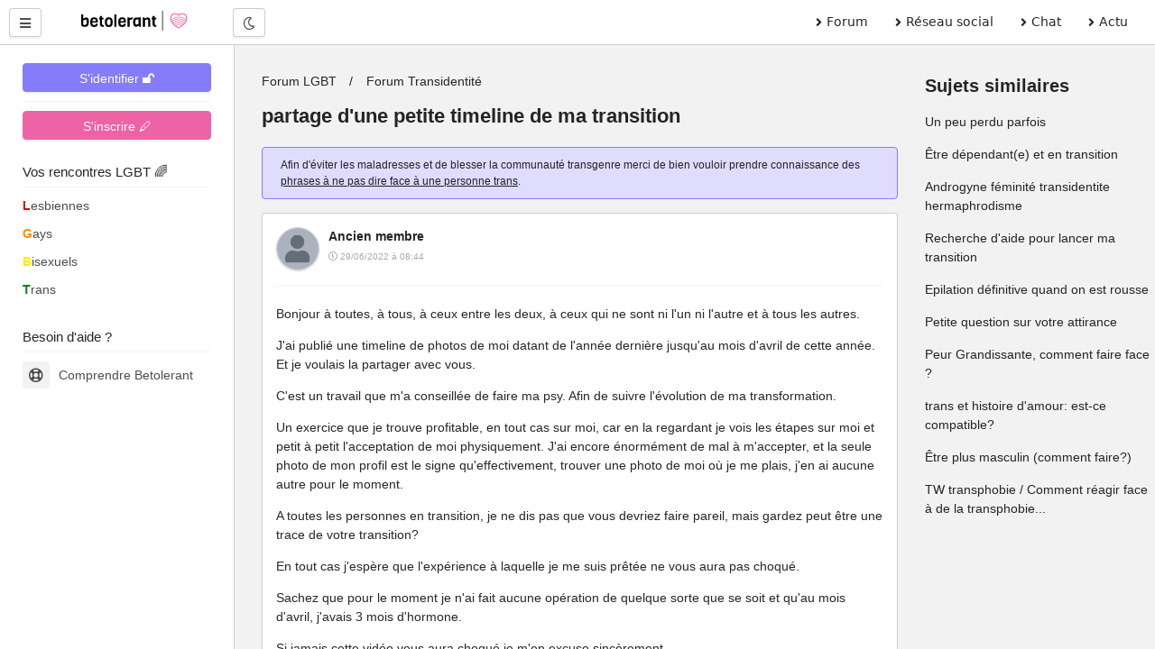

--- FILE ---
content_type: text/html; charset=UTF-8
request_url: https://betolerant.fr/forum/21937/partage-d-une-petite-timeline-de-ma-transition
body_size: 20206
content:
<!DOCTYPE html> <html lang="fr"> <head><meta http-equiv="Content-Type" content="text/html; charset=utf-8"> <meta charset="utf-8" /> <link rel="preconnect" href="https://cdn.jsdelivr.net" /> <link rel="preconnect" href="https://betolerant.s3.fr-par.scw.cloud" /> <link rel="preconnect" href="https://adotolerant.fr" /> <script>
var _paq = window._paq = window._paq || [];
_paq.push(['trackPageView']);
_paq.push(['enableLinkTracking']);
(function() {
    var u="//adotolerant.fr/stats/";
    _paq.push(['setTrackerUrl', u+'matomo.php']);
    _paq.push(['setSiteId', '6']);
    var d=document, g=d.createElement('script'), s=d.getElementsByTagName('script')[0];
    g.async=true; g.src=u+'matomo.js'; s.parentNode.insertBefore(g,s);
})();
</script> <link rel="preload" href="https://cdn.jsdelivr.net/npm/halfmoon@1.1.1/css/halfmoon-variables.min.css" as="style"> <!--<script type="text/javascript" src="https://cache.consentframework.com/js/pa/24524/c/CoZ5t/stub" charset="utf-8"></script> <script type="text/javascript" src="https://choices.consentframework.com/js/pa/24524/c/CoZ5t/cmp" charset="utf-8" async></script>--> <meta http-equiv="X-UA-Compatible" content="IE=edge,chrome=1" /> <meta content="width=device-width, initial-scale=1.0" name="viewport" /> <meta name="mobile-web-app-capable" content="yes"> <title>partage d'une petite timeline de ma transition</title> <link rel="canonical" href="https://betolerant.fr/forum/21937/partage-d-une-petite-timeline-de-ma-transition" /> <meta name="robots" content="index,follow" /><meta name="description" content="Bonjour à toutes, à tous, à ceux entre les deux, à ceux qui ne sont ni l'un ni l'autre et à tous les autres. J'ai publié une timeline de photos de moi datant de l'année dernière jusqu'au mois d'avril…" /><link href="https://cdn.jsdelivr.net/npm/halfmoon@1.1.1/css/halfmoon-variables.min.css" rel="stylesheet" defer /> <meta name="theme-color" content="#7C7FF7"/> <meta name="apple-mobile-web-app-capable" content="yes"/> <meta name="apple-mobile-web-app-status-bar-style" content="#7C7FF7"/> <style> :root { --lm-base-body-bg-color:#F2F2F2; --primary-color: var(--indigo-color-light); --primary-color-light: var(--indigo-color); --primary-color-very-light: var(--indigo-color-very-light); --primary-color-dark: var(--indigo-color-dark); --primary-color-very-dark: var(--indigo-color-very-dark); --primary-box-shadow-color: var(--indigo-box-shadow-color); --primary-box-shadow-color-darker: var(--indigo-box-shadow-color-darker); --text-color-on-primary-color-bg: var(--text-color-on-indigo-color-bg); --secondary-color: var(--pink-color); --secondary-color-light: var(--pink-color-light); --secondary-color-very-light: var(--pink-color-very-light); --secondary-color-dark: var(--pink-color-dark); --secondary-color-very-dark: var(--pink-color-very-dark); --secondary-box-shadow-color: var(--pink-box-shadow-color); --secondary-box-shadow-color-darker: var(--pink-box-shadow-color-darker); --text-color-on-secondary-color-bg: var(--text-color-on-pink-color-bg); } .font-size-10 { font-size:1rem; } .font-size-9 { font-size:0.9rem; } .membreCarte { position:relative; border-radius:8px; cursor:pointer; } .membreCarte .online { width:18px; height:18px; background:var(--green-color); border-radius:50%; border:1px solid var(--green-color); position:absolute; top:8px; left:8px; } .membreCarte .membreCarteBadge { position:absolute; top:8px; right:8px; } .membreCarte .img-responsive { border-radius:8px 8px 0px 0px; } .membreCarteDistance { margin-top:-4px; margin-bottom:4px; padding-left:4px; } .membreCarteInfo { min-height:50px; padding-left:4px; } .text-semi-bold { font-weight:500; } .emoji,.emojione{ background-repeat:no-repeat;display:inline-block;font-size:inherit;height:2.8ex;line-height:normal;margin:-.2ex .15em .2ex;min-height:17px;min-width:17px;vertical-align:middle;width:2.9ex } .menuBureau a { font-family: system-ui; } .pointer-ok { cursor:pointer; } .actions .options:hover { color:var(--secondary-color); } .text-gris { color:#a9a9a9; } .file-names { font-size:14px; font-style:italic; color:#a9a9a9; } .notificationMenu { position:absolute; top:8%; padding-top:2px; padding-bottom:2px; padding-left:4px; padding-right:4px; font-size:11px; color:white; background:black; } .dark-mode .notificationMenu.badge { color:black; background:white; } .comContenu blockquote { padding-top:12px; padding-bottom:12px; border:1px solid #dadfe1; border-left:12px solid #dadfe1; margin-left:0; padding-left:15px; margin-right:0; border-radius:0px; font-style:italic; } .comContenu blockquote p { margin-top:0; margin-bottom:0; } .comContenu blockquote a { color:#a9a9a9; } li p { display:inline; } .sd-cmp-1VJEb .sd-cmp-2nUXb { visibility: hidden; } </style> <meta property="og:image" content="https://betolerant.fr/assets/images/forums/forum-transidentite.jpg" /> <meta property="og:title" content="partage d'une petite timeline de ma transition" /> <meta property="og:description" content="Bonjour à toutes, à tous, à ceux entre les deux, à ceux qui ne sont ni l'un ni l'autre et à tous les autres. J'ai publié une timeline de photos de moi datant de l'année dernière jusqu'au mois d'avril…" /> <meta property="og:locale" content="fr_FR" /> <meta property="og:url" content="https://betolerant.fr/forum/21937/partage-d-une-petite-timeline-de-ma-transition" /> <link rel="alternate" type="application/rss+xml" title="Média LGBT" href="https://betolerant.fr/rss/actualite"> <meta property="og:type" content="article" /> <meta property="og:site_name" content="betolerant"> <meta property="og:url" content="https://betolerant.fr/forum/21937/partage-d-une-petite-timeline-de-ma-transition" /> <meta property="og:title" content="partage d'une petite timeline de ma transition" /> <meta property="og:description" content="Bonjour à toutes, à tous, à ceux entre les deux, à ceux qui ne sont ni l'un ni l'autre et à tous les autres. J'ai publié une timeline de photos de moi datant de l'année dernière jusqu'au mois d'avril…" /> <meta property="og:locale" content="fr_FR" /> <meta name="apple-mobile-web-app-title" content="betolerant"> <link rel="manifest" href="https://betolerant.fr/manifest.json"> <link rel="shortcut icon" href="https://betolerant.fr/assets/images/betolerant/favicon/favicon.ico?545554"> <link rel="apple-touch-icon" href="https://betolerant.fr/assets/images/betolerant/favicon/android-icon-192x192.png?456456"> <script async>!function(a,b){var c=b(a,a.document);a.lazySizes=c,"object"==typeof module&&module.exports&&(module.exports=c)}(window,function(a,b){"use strict";if(b.getElementsByClassName){var c,d,e=b.documentElement,f=a.Date,g=a.HTMLPictureElement,h="addEventListener",i="getAttribute",j=a[h],k=a.setTimeout,l=a.requestAnimationFrame||k,m=a.requestIdleCallback,n=/^picture$/i,o=["load","error","lazyincluded","_lazyloaded"],p={},q=Array.prototype.forEach,r=function(a,b){return p[b]||(p[b]=new RegExp("(\\s|^)"+b+"(\\s|$)")),p[b].test(a[i]("class")||"")&&p[b]},s=function(a,b){r(a,b)||a.setAttribute("class",(a[i]("class")||"").trim()+" "+b)},t=function(a,b){var c;(c=r(a,b))&&a.setAttribute("class",(a[i]("class")||"").replace(c," "))},u=function(a,b,c){var d=c?h:"removeEventListener";c&&u(a,b),o.forEach(function(c){a[d](c,b)})},v=function(a,d,e,f,g){var h=b.createEvent("CustomEvent");return e||(e={}),e.instance=c,h.initCustomEvent(d,!f,!g,e),a.dispatchEvent(h),h},w=function(b,c){var e;!g&&(e=a.picturefill||d.pf)?(c&&c.src&&!b[i]("srcset")&&b.setAttribute("srcset",c.src),e({reevaluate:!0,elements:[b]})):c&&c.src&&(b.src=c.src)},x=function(a,b){return(getComputedStyle(a,null)||{})[b]},y=function(a,b,c){for(c=c||a.offsetWidth;c<d.minSize&&b&&!a._lazysizesWidth;)c=b.offsetWidth,b=b.parentNode;return c},z=function(){var a,c,d=[],e=[],f=d,g=function(){var b=f;for(f=d.length?e:d,a=!0,c=!1;b.length;)b.shift()();a=!1},h=function(d,e){a&&!e?d.apply(this,arguments):(f.push(d),c||(c=!0,(b.hidden?k:l)(g)))};return h._lsFlush=g,h}(),A=function(a,b){return b?function(){z(a)}:function(){var b=this,c=arguments;z(function(){a.apply(b,c)})}},B=function(a){var b,c=0,e=d.throttleDelay,g=d.ricTimeout,h=function(){b=!1,c=f.now(),a()},i=m&&g>49?function(){m(h,{timeout:g}),g!==d.ricTimeout&&(g=d.ricTimeout)}:A(function(){k(h)},!0);return function(a){var d;(a=a===!0)&&(g=33),b||(b=!0,d=e-(f.now()-c),0>d&&(d=0),a||9>d?i():k(i,d))}},C=function(a){var b,c,d=99,e=function(){b=null,a()},g=function(){var a=f.now()-c;d>a?k(g,d-a):(m||e)(e)};return function(){c=f.now(),b||(b=k(g,d))}};!function(){var b,c={lazyClass:"lazyload",loadedClass:"lazyloaded",loadingClass:"lazyloading",preloadClass:"lazypreload",errorClass:"lazyerror",autosizesClass:"lazyautosizes",srcAttr:"data-src",srcsetAttr:"data-srcset",sizesAttr:"data-sizes",minSize:40,customMedia:{},init:!0,expFactor:1.5,hFac:.8,loadMode:2,loadHidden:!0,ricTimeout:0,throttleDelay:125};d=a.lazySizesConfig||a.lazysizesConfig||{};for(b in c)b in d||(d[b]=c[b]);a.lazySizesConfig=d,k(function(){d.init&&F()})}();var D=function(){var g,l,m,o,p,y,D,F,G,H,I,J,K,L,M=/^img$/i,N=/^iframe$/i,O="onscroll"in a&&!/(gle|ing)bot/.test(navigator.userAgent),P=0,Q=0,R=0,S=-1,T=function(a){R--,a&&a.target&&u(a.target,T),(!a||0>R||!a.target)&&(R=0)},U=function(a,c){var d,f=a,g="hidden"==x(b.body,"visibility")||"hidden"!=x(a.parentNode,"visibility")&&"hidden"!=x(a,"visibility");for(F-=c,I+=c,G-=c,H+=c;g&&(f=f.offsetParent)&&f!=b.body&&f!=e;)g=(x(f,"opacity")||1)>0,g&&"visible"!=x(f,"overflow")&&(d=f.getBoundingClientRect(),g=H>d.left&&G<d.right&&I>d.top-1&&F<d.bottom+1);return g},V=function(){var a,f,h,j,k,m,n,p,q,r=c.elements;if((o=d.loadMode)&&8>R&&(a=r.length)){f=0,S++,null==K&&("expand"in d||(d.expand=e.clientHeight>500&&e.clientWidth>500?500:370),J=d.expand,K=J*d.expFactor),K>Q&&1>R&&S>2&&o>2&&!b.hidden?(Q=K,S=0):Q=o>1&&S>1&&6>R?J:P;for(;a>f;f++)if(r[f]&&!r[f]._lazyRace)if(O)if((p=r[f][i]("data-expand"))&&(m=1*p)||(m=Q),q!==m&&(y=innerWidth+m*L,D=innerHeight+m,n=-1*m,q=m),h=r[f].getBoundingClientRect(),(I=h.bottom)>=n&&(F=h.top)<=D&&(H=h.right)>=n*L&&(G=h.left)<=y&&(I||H||G||F)&&(d.loadHidden||"hidden"!=x(r[f],"visibility"))&&(l&&3>R&&!p&&(3>o||4>S)||U(r[f],m))){if(ba(r[f]),k=!0,R>9)break}else!k&&l&&!j&&4>R&&4>S&&o>2&&(g[0]||d.preloadAfterLoad)&&(g[0]||!p&&(I||H||G||F||"auto"!=r[f][i](d.sizesAttr)))&&(j=g[0]||r[f]);else ba(r[f]);j&&!k&&ba(j)}},W=B(V),X=function(a){s(a.target,d.loadedClass),t(a.target,d.loadingClass),u(a.target,Z),v(a.target,"lazyloaded")},Y=A(X),Z=function(a){Y({target:a.target})},$=function(a,b){try{a.contentWindow.location.replace(b)}catch(c){a.src=b}},_=function(a){var b,c=a[i](d.srcsetAttr);(b=d.customMedia[a[i]("data-media")||a[i]("media")])&&a.setAttribute("media",b),c&&a.setAttribute("srcset",c)},aa=A(function(a,b,c,e,f){var g,h,j,l,o,p;(o=v(a,"lazybeforeunveil",b)).defaultPrevented||(e&&(c?s(a,d.autosizesClass):a.setAttribute("sizes",e)),h=a[i](d.srcsetAttr),g=a[i](d.srcAttr),f&&(j=a.parentNode,l=j&&n.test(j.nodeName||"")),p=b.firesLoad||"src"in a&&(h||g||l),o={target:a},p&&(u(a,T,!0),clearTimeout(m),m=k(T,2500),s(a,d.loadingClass),u(a,Z,!0)),l&&q.call(j.getElementsByTagName("source"),_),h?a.setAttribute("srcset",h):g&&!l&&(N.test(a.nodeName)?$(a,g):a.src=g),f&&(h||l)&&w(a,{src:g})),a._lazyRace&&delete a._lazyRace,t(a,d.lazyClass),z(function(){(!p||a.complete&&a.naturalWidth>1)&&(p?T(o):R--,X(o))},!0)}),ba=function(a){var b,c=M.test(a.nodeName),e=c&&(a[i](d.sizesAttr)||a[i]("sizes")),f="auto"==e;(!f&&l||!c||!a[i]("src")&&!a.srcset||a.complete||r(a,d.errorClass)||!r(a,d.lazyClass))&&(b=v(a,"lazyunveilread").detail,f&&E.updateElem(a,!0,a.offsetWidth),a._lazyRace=!0,R++,aa(a,b,f,e,c))},ca=function(){if(!l){if(f.now()-p<999)return void k(ca,999);var a=C(function(){d.loadMode=3,W()});l=!0,d.loadMode=3,W(),j("scroll",function(){3==d.loadMode&&(d.loadMode=2),a()},!0)}};return{_:function(){p=f.now(),c.elements=b.getElementsByClassName(d.lazyClass),g=b.getElementsByClassName(d.lazyClass+" "+d.preloadClass),L=d.hFac,j("scroll",W,!0),j("resize",W,!0),a.MutationObserver?new MutationObserver(W).observe(e,{childList:!0,subtree:!0,attributes:!0}):(e[h]("DOMNodeInserted",W,!0),e[h]("DOMAttrModified",W,!0),setInterval(W,999)),j("hashchange",W,!0),["focus","mouseover","click","load","transitionend","animationend","webkitAnimationEnd"].forEach(function(a){b[h](a,W,!0)}),/d$|^c/.test(b.readyState)?ca():(j("load",ca),b[h]("DOMContentLoaded",W),k(ca,2e4)),c.elements.length?(V(),z._lsFlush()):W()},checkElems:W,unveil:ba}}(),E=function(){var a,c=A(function(a,b,c,d){var e,f,g;if(a._lazysizesWidth=d,d+="px",a.setAttribute("sizes",d),n.test(b.nodeName||""))for(e=b.getElementsByTagName("source"),f=0,g=e.length;g>f;f++)e[f].setAttribute("sizes",d);c.detail.dataAttr||w(a,c.detail)}),e=function(a,b,d){var e,f=a.parentNode;f&&(d=y(a,f,d),e=v(a,"lazybeforesizes",{width:d,dataAttr:!!b}),e.defaultPrevented||(d=e.detail.width,d&&d!==a._lazysizesWidth&&c(a,f,e,d)))},f=function(){var b,c=a.length;if(c)for(b=0;c>b;b++)e(a[b])},g=C(f);return{_:function(){a=b.getElementsByClassName(d.autosizesClass),j("resize",g)},checkElems:g,updateElem:e}}(),F=function(){F.i||(F.i=!0,E._(),D._())};return c={cfg:d,autoSizer:E,loader:D,init:F,uP:w,aC:s,rC:t,hC:r,fire:v,gW:y,rAF:z}}});</script> </head> <body class="with-custom-webkit-scrollbars with-custom-css-scrollbars" data-dm-shortcut-enabled="true" data-set-preferred-mode-onload="true"> <div id="page-wrapper" class="page-wrapper with-navbar with-sidebar" data-sidebar-type="overlayed-sm-and-down" > <div class="sticky-alerts"></div> <nav class="navbar"> <div class="navbar-content"> <button id="toggle-sidebar-btn" class="btn btn-action" type="button" aria-label="Menu utilisateur" onClick="halfmoon.toggleSidebar()"> <i class="fas fa-bars"></i> </button> </div> <a href="https://betolerant.fr/" class="navbar-brand ml-10 ml-sm-20 d-none d-md-block"> <img src="https://betolerant.fr/assets/images/betolerant/logo.svg" width="157px" height="22px" class="mt-5 ml-5 hidden-dm" alt="logo betolerant" loading="lazy" decoding="async"> <img src="https://betolerant.fr/assets/images/betolerant/logo_white_large.png" width="157px" height="22px" class="mt-5 ml-5 hidden-lm" alt="logo darkmode betolerant" loading="lazy" decoding="async"> </a> <div class="navbar-content d-none d-md-flex ml-20"> <button class="btn btn-action" type="button" onClick="halfmoon.toggleDarkMode()"> <i class="far fa-moon"></i> <span class="sr-only">Mode nuit</span> </button> </div> <ul class="navbar-nav d-none d-md-flex ml-auto mr-20 menuBureau"> <li class="nav-item"> <a href="https://betolerant.fr/forum" class="nav-link"><i class="fas fa-angle-right mr-5"></i> Forum </a> </li> <li class="nav-item"> <a href="https://betolerant.fr/blabla" class="nav-link"><i class="fas fa-angle-right mr-5"></i> Réseau social</a> </li> <li class="nav-item"> <a href="https://betolerant.fr/chat/gay" class="nav-link"><i class="fas fa-angle-right mr-5"></i> Chat</a> </li> <li class="nav-item"> <a href="https://betolerant.fr/article" class="nav-link"><i class="fas fa-angle-right mr-5"></i> Actu</a> </li> </ul> </nav> <!-- Navbar end --> <!-- Sidebar overlay --> <div class="sidebar-overlay" onClick="halfmoon.toggleSidebar()"></div> <!-- Sidebar start --> <div class="sidebar"> <div class="sidebar-menu" style="margin-top:-5px"> <div class="sidebar-content"> <a class="btn btn-primary btn-block mt-10" href="https://betolerant.fr/membre/connexion">S'identifier 🔓</a> <hr class="mt-10 mb-10"> <div class="btn btn-secondary btn-block mt-10" onClick="location.href='/membre/inscription'">S'inscrire 🖊</div> </div> <div class="sidebar-title">Vos rencontres LGBT 🌈</div> <div class="sidebar-divider"></div> <a href="https://betolerant.fr/rencontre-adultes-lesbiennes-femme/1" class="sidebar-link sidebar-link-with-icon"> <span style="color:#e50000; font-weight:bold;">L</span>esbiennes </a> <a href="https://betolerant.fr/rencontre-adultes-gays-homo/1" class="sidebar-link sidebar-link-with-icon"> <span style="color:#ff8d00; font-weight:bold;">G</span>ays </a> <a href="https://betolerant.fr/rencontre-adultes-bi/1" class="sidebar-link sidebar-link-with-icon"> <span style="color:#ffee00; font-weight:bold;">B</span>isexuels </a> <a href="https://betolerant.fr/rencontre-transgenre/1" class="sidebar-link sidebar-link-with-icon"> <span style="color:#028121; font-weight:bold;">T</span>rans </a> <br> <div class="sidebar-title">Besoin d'aide ?</div> <div class="sidebar-divider"></div> <a href="https://betolerant.fr/comprendre" class="sidebar-link sidebar-link-with-icon"> <span class="sidebar-icon"> <i class="far fa-life-ring"></i> </span> Comprendre Betolerant </a> </div> </div> <div class="content-wrapper"> <div class="container-fluid"> <script type="application/ld+json">
 {
  "@context": "https://schema.org",
  "@type": "BreadcrumbList",
  "itemListElement": [{
    "@type": "ListItem",
    "position": 1,
    "name": "Forum LGBT",
    "item": "https://betolerant.fr/forum"
  }
    ,{
    "@type": "ListItem",
    "position": 2,
    "name": "Forum Transidentité",
    "item": "https://betolerant.fr/forum53/forum-transidentite/1"
  }
    ,{
    "@type": "ListItem",
    "position": 2,
    "name": "partage d'une petite timeline de ma transition",
    "item": "https://betolerant.fr/forum/21937/partage-d-une-petite-timeline-de-ma-transition"
  }]
}  
</script> <script type="application/ld+json">
		{
		"@context": "https://schema.org",
		"@type": "DiscussionForumPosting",
		"url":"https://betolerant.fr/forum/21937/partage-d-une-petite-timeline-de-ma-transition",
		"image":"https://betolerant.fr/assets/images/betolerant/large/logo_large.png",
		"headline":"partage d'une petite timeline de ma transition",
		"text" : "Bonjour à toutes, à tous, à ceux entre les deux, à ceux qui ne sont ni l'un ni l'autre et à tous les autres. J'ai publié une timeline de photos de moi datant de l'année dernière jusqu'au mois d'avril de cette année. Et je voulais la partager avec vous. C'est un travail que m'a conseillée de faire ma psy. Afin de suivre l'évolution de ma transformation. Un exercice que je trouve profitable, en tout cas sur moi, car en la regardant je vois les étapes sur moi et petit à petit l'acceptation de moi physiquement. J'ai encore énormément de mal à m'accepter, et la seule photo de mon profil est le signe qu'effectivement, trouver une photo de moi où je me plais, j'en ai aucune autre pour le moment. A toutes les personnes en transition, je ne dis pas que vous devriez faire pareil, mais gardez peut être une trace de votre transition? En tout cas j'espère que l'expérience à laquelle je me suis prêtée ne vous aura pas choqué. Sachez que pour le moment je n'ai fait aucune opération de quelque sorte que se soit et qu'au mois d'avril, j'avais 3 mois d'hormone. Si jamais cette vidéo vous aura choqué je m'en excuse sincèrement. Bisous et courage à toutes les personnes en transition ! https:youtu.beLbwjs2KT4D8",
		"datePublished": "2022-06-29T08:44:18+02:00",
		"dateModified": "2022-07-01T23:42:43+02:00",
		"author": {
			"@type": "Person",
			"name": "Robot"
		},
			"interactionStatistic": {
				"@type": "InteractionCounter",
				"interactionType": "https://schema.org/CommentAction",
				"userInteractionCount": 33
			} ,"comment": [ 
		 { "@type": "Comment",
		"text": " Bonjour à toutes, à tous, à ceux entre les deux, à ceux qui ne sont ni l'un ni l'autre et à tous les autres. J'ai publié une timeline de photos de moi datant de l'année dernière jusqu'au mois d'avril de cette année. Et je voulais la partager avec vous. C'est un travail que m'a conseillée de faire ma psy. Afin de suivre l'évolution de ma transformation. Un exercice que je trouve profitable, en tout cas sur moi, car en la regardant je vois les étapes sur moi et petit à petit l'acceptation de moi physiquement. J'ai encore énormément de mal à m'accepter, et la seule photo de mon profil est le signe qu'effectivement, trouver une photo de moi où je me plais, j'en ai aucune autre pour le moment. A toutes les personnes en transition, je ne dis pas que vous devriez faire pareil, mais gardez peut être une trace de votre transition? En tout cas j'espère que l'expérience à laquelle je me suis prêtée ne vous aura pas choqué. Sachez que pour le moment je n'ai fait aucune opération de quelque sorte que se soit et qu'au mois d'avril, j'avais 3 mois d'hormone. Si jamais cette vidéo vous aura choqué je m'en excuse sincèrement. Bisous et courage à toutes les personnes en transition ! https:youtu.beLbwjs2KT4D8 ",
			"author": {
			  "@type": "Person",
			  "name": "Ancien membre",
			  "url" : "https://betolerant.fr/membre/1"
			},
			"datePublished": "2022-06-29T08:44:18+02:00",
			"dateModified": "2022-06-29T08:44:18+02:00"
		  }

				,		   { "@type": "Comment",
		"text": " Bonjour Adeline , bravo et félicitations . Je suis également en début de transition et je comprends parfaitement ce que tu ressent . Je me prends en photo aussi pour garder une trace une fois la transition terminé . Et je suis comme toi difficile de se voir belle . Ce qui me rassure c'est en regardant mes yeux sur les photos je vois cette étoile qui brille que je n'ai jamais eue avant . Alors si au début j'ai eue envie d'abandonner maintenant non car je sais que même si la route va être difficile au bout ce sera le plus grand des bonheur . Courage a toutes on a besoin de se soutenir mutuellement . ",
			"author": {
			  "@type": "Person",
			  "name": "Ancien membre",
			  "url" : "https://betolerant.fr/membre/1"
			},
			"datePublished": "2022-06-29T08:59:59+02:00",
			"dateModified": "2022-06-29T08:59:59+02:00"
		  }

				,		   { "@type": "Comment",
		"text": " C'est très émouvant. Merci pour ton partage Adeline. ",
			"author": {
			  "@type": "Person",
			  "name": "Victoria Mai",
			  "url" : "https://betolerant.fr/membre/611001"
			},
			"datePublished": "2022-06-29T10:03:26+02:00",
			"dateModified": "2022-06-29T10:03:26+02:00"
		  }

				,		   { "@type": "Comment",
		"text": " Devoir de citoyenne effectué ( j'ai liké quoi ). Vidéo réussie ^^. ",
			"author": {
			  "@type": "Person",
			  "name": "Ancien membre",
			  "url" : "https://betolerant.fr/membre/1"
			},
			"datePublished": "2022-06-29T14:45:38+02:00",
			"dateModified": "2022-06-29T14:45:38+02:00"
		  }

				,		   { "@type": "Comment",
		"text": " Citation de Adeline. #405752 C'est super Adeline tu es courageuse et de toute beauté, tu es très belle. Si tu souhaites progresser dans ta transition c'est toi qui vois moi je te trouve top comme ça. Alors je t'encourage mais pas trop d'extrême, pas trop de changement car c'est une histoire sans fin après. &#x1f642; Bisous &#x1f61a; ",
			"author": {
			  "@type": "Person",
			  "name": "Ancien membre",
			  "url" : "https://betolerant.fr/membre/1"
			},
			"datePublished": "2022-06-29T15:55:10+02:00",
			"dateModified": "2022-06-29T15:55:28+02:00"
		  }

				,		   { "@type": "Comment",
		"text": " Merci pour vos gentils retour, vous devez vous imaginer comme c’est dur pour moi je vous montrer mon « avant » transition. Heureusement ses photos là disparaissent très vite. Mais je ne me supporte plus dans mon ancienne apparence. J’ai l’intention de faire d’autres timeline mais espacés de plusieurs mois pour que ce soit vraiment pertinent. Et je compte faire quelques opérations mais rien de trop extrême rassurez-vous. Juste affiner certains traits que je n’aime pas chez moi ",
			"author": {
			  "@type": "Person",
			  "name": "Ancien membre",
			  "url" : "https://betolerant.fr/membre/1"
			},
			"datePublished": "2022-06-29T16:17:18+02:00",
			"dateModified": "2022-06-29T16:17:18+02:00"
		  }

				,		   { "@type": "Comment",
		"text": " Citation de Adeline. #405798 D'accord je comprends, mais le avant transition je tire mon chapeau car ce n'est pas tout le monde qui le fait, parfois j'ai trop envie de leur dire tu ressembler à quoi avant ? C'était quoi ton prénom ? De la curiosité qui peuvent blessé... Souvent sans réponse ou alors'' je n'ai pas envie d'en parler le plus important c'est ce que je suis au jour d'aujourd'hui.'' Mais le fait que tu montres qui tu étais avant à aujourd'hui toute l'évolution, tout le parcours mais ouii c'est courageux donc bravo &#x1f642;&#x1f44d; ",
			"author": {
			  "@type": "Person",
			  "name": "Ancien membre",
			  "url" : "https://betolerant.fr/membre/1"
			},
			"datePublished": "2022-06-29T16:28:39+02:00",
			"dateModified": "2022-06-29T17:57:29+02:00"
		  }

				,		   { "@type": "Comment",
		"text": " &quot;Si jamais cette vidéo vous aura choqué je m'en excuse sincèrement&quot; Citation de Adeline. #405798 Je ne comprends Pas pourquoi quelqu'un pourrai etre choqué. Je croyais que tú avais mis un vídeo nue &#x1f605; Je le trouve tres joli et toi de plus en plus Belle &#x1f338; ",
			"author": {
			  "@type": "Person",
			  "name": "Ancien membre",
			  "url" : "https://betolerant.fr/membre/1"
			},
			"datePublished": "2022-06-29T17:30:31+02:00",
			"dateModified": "2022-06-29T17:41:36+02:00"
		  }

				,		   { "@type": "Comment",
		"text": " Citation de Adeline. #405752 Adeline, vous avez une voix super douce et très posée , c'est agréable de vous ecouter &#x1f44d;Je ne suis Une Ni l'Un ni L'autre ( je suis lesbienne) , je me suis mise a écouter des vidéos pour comprendre ce qu'implique les différents parcours de Transitions.......... Merci Adeline &#x1f60d;&#x1f60d; ",
			"author": {
			  "@type": "Person",
			  "name": "RêveuseParis",
			  "url" : "https://betolerant.fr/membre/434770"
			},
			"datePublished": "2022-06-29T17:35:46+02:00",
			"dateModified": "2022-06-29T17:35:46+02:00"
		  }

				,		   { "@type": "Comment",
		"text": " Adeline est très belle physiquement mais belle en tout, ça personnalité,son âme ce qu'elle est c'est une belle et bonne personne. ",
			"author": {
			  "@type": "Person",
			  "name": "Ancien membre",
			  "url" : "https://betolerant.fr/membre/1"
			},
			"datePublished": "2022-06-29T17:54:34+02:00",
			"dateModified": "2022-06-29T17:54:51+02:00"
		  }

				,		   { "@type": "Comment",
		"text": " Pfff vous allez me faire pleurer ! ",
			"author": {
			  "@type": "Person",
			  "name": "Ancien membre",
			  "url" : "https://betolerant.fr/membre/1"
			},
			"datePublished": "2022-06-29T18:35:03+02:00",
			"dateModified": "2022-06-29T18:35:03+02:00"
		  }

				,		   { "@type": "Comment",
		"text": " Citation de Adeline. #405825 &#x1f608; Pleure !!! Pleure!!! Pleure!!! ",
			"author": {
			  "@type": "Person",
			  "name": "Ancien membre",
			  "url" : "https://betolerant.fr/membre/1"
			},
			"datePublished": "2022-06-29T18:36:28+02:00",
			"dateModified": "2022-06-29T18:36:28+02:00"
		  }

				,		   { "@type": "Comment",
		"text": " Citation de Kokopelli #405826 Mééééééééééééheuuuuuuuuuuuuuuu!!! Je crois que vous ne vous rendez pas compte que vous appréciez tout ce que je n’aime pas chez moi. Je complexe énormément sur mon physique et ma voix. Je travaille avec une orthophoniste une fois par semaine depuis novembre environ. J’ai extrêmement de mal à me revoir comme j’étais avant surtout qu’entre temps j’ai perdu 40kg. Je ne sais pas si les autres personnes trans partagent leur avant après. J’ai aussi conscience qu’après, certains ne me regarderont plus comme avant, mais bon, je me vois maintenant et je me sens tellement mieux dans ma peau, même si bon, physiquement je reste très dur envers moi! Lol mais ne sommes nous pas d’éternelles insatisfaites? En tout cas vous ne vous rendez pas compte à tel point vos messages m’ont touché. Gros cœur à vous tous ",
			"author": {
			  "@type": "Person",
			  "name": "Ancien membre",
			  "url" : "https://betolerant.fr/membre/1"
			},
			"datePublished": "2022-06-29T19:01:14+02:00",
			"dateModified": "2022-06-29T19:01:14+02:00"
		  }

				,		   { "@type": "Comment",
		"text": " Franchement merci d'avoir partagé ta métamorphose physique avec nous. Ce qui m'a le plus marqué dans ta vidéo c'est l'évolution de ton sourire. Tu es magnifique &#x1f618; ",
			"author": {
			  "@type": "Person",
			  "name": "Ancien membre",
			  "url" : "https://betolerant.fr/membre/1"
			},
			"datePublished": "2022-06-29T19:38:12+02:00",
			"dateModified": "2022-06-29T19:38:12+02:00"
		  }

				,		   { "@type": "Comment",
		"text": " Bonjour, Pour moi partager mes photos d'avant, ça serait comme une personne battue dans son enfance qui montre des photos avec des ecchymoses. A part à quelques intimes, je ne vois pas l'intérêt... trop douloureux, et inutile qui plus est. Pourquoi souffrir ? Bref pas pour moi, mais chacun fait selon son coeur. ",
			"author": {
			  "@type": "Person",
			  "name": "Occamj",
			  "url" : "https://betolerant.fr/membre/471251"
			},
			"datePublished": "2022-06-30T07:48:15+02:00",
			"dateModified": "2022-06-30T07:48:15+02:00"
		  }

				,		   { "@type": "Comment",
		"text": " Citation de Occamj #405994 Je comprends ce que tu veux dire. Mon ancien moi ne représente pas un passé torturé et de souffrance. C’est juste un sentiment de rejet de mon corps. C’est déjà pas mal en fait lol. Mais je ne sais pas, me voir maintenant me fait relativisé et même si j’ai beaucoup de mal à me regarder avant, j’ai évolué vers ce que je voulais être et ça me permet de me détacher de ça. Nous n’avons pas toute le même passé, ce qui marche pour l’une ne marchera pas forcément pour l’autre. Et c’est aussi pour ça que je voulais m’excuser par avance si mon travail choquerait les gens. Car justement pour certains leurs ancien eux c’est synonyme de souffrance et voir cela peut leur faire rappeler des moments douloureux, et ce n’était pas le but de ma démarche. Encore une fois je m’en excuse, cœur à toi ",
			"author": {
			  "@type": "Person",
			  "name": "Ancien membre",
			  "url" : "https://betolerant.fr/membre/1"
			},
			"datePublished": "2022-06-30T08:01:33+02:00",
			"dateModified": "2022-06-30T08:01:33+02:00"
		  }

				,		   { "@type": "Comment",
		"text": " Citation de Adeline. #405996 Hello Adeline, Merci pour ce partage en vidéo, cette sympathique invitation au sein de ton ptit univers, c'était très chouette à voir et c'est clair que tu ne cesses d'embellir, de rayonner davantage, c'est plaisant à voir ! Citation de Occamj #405994 Coucou miss Occamj, Parmi les personnes en transition, on peut croiser autant de celles qui font le choix de ne pas revenir en arrière que de celles qui aiment évoquer le passé, retracer le chemin parcouru : les deux sont juste profondément respectables. Les nombreux univers qui vont du féminin au masculin se trouvent immensément enrichis de ce questionnement autour du genre, et l'être humain, sorti du carcan étroit d'un rôle social obligatoire attribué en fonction de son sexe de naissance, peut enfin respirer, dire au monde qui iel est, plutôt que de passer sa vie à devoir prouver qu'iel correspond à un modèle qui l'écrabouille le rôle social des deux genres étant traditionnellement plutôt pesant si on cherche à s'y conformer à la lettre... ",
			"author": {
			  "@type": "Person",
			  "name": "DodoRéMi",
			  "url" : "https://betolerant.fr/membre/490065"
			},
			"datePublished": "2022-06-30T08:43:31+02:00",
			"dateModified": "2022-06-30T08:43:31+02:00"
		  }

				,		   { "@type": "Comment",
		"text": " Ta psy est de super bon conseil ! Trop d'entre nous cherchent à refouler leur passé, alors que c'est essentiel d'avoir des racines pour assurer notre stabilité, si on s'en coupe on est déstabilisées par la première brise qui passe . . . ben oui, on est nées garçons, pas de raison d'en avoir honte ou de vouloir l'oublier . . A partir de là on peut choisir de montrer ou pas nos &quot;photos de jeunesse&quot; tout comme les bios peuvent montrer ou pas leurs photos quand ils étaient bébés . . . pour nous je pense que c'est meilleur d'etre extraverties, mais chacune son caractere . . . Et ces images successives sont aussi la preuve que tu es vivante et réelle, et pas seulement une création virtuelle dans ton esprit Quant à ton insatisfaction, c'est peut etre le signe que tu es en train de fonctionner et penser comme une nana qui regarde son dernier bouton avec horreur le matin dans le miroir, si tu savais le nombre de &quot;mecs déguisés&quot; que je connais et qui passent leur temps à s'admirer devant un miroir ou à se congratuler mutuellement sur les photos minables qui s'échangent sur les sites spécialisés . . . j'en ai même vu certains se facher tout rouge de ne pas recevoir de compliments, lol La voix je sais, moi aussi . . . mais ça se travaille également, et je t'assure que ce n'est pas le plus important, ce qui compte le plus est de commencer à s'y attaquer d'une façon ou d'une autre, des que les gens se rendent compte que nous faisons des efforts ils deviennent plus admiratifs que réprobateurs Tu es sur la bonne voie, et quoi que tu puisses en penser bravo pour ton parcours, tu vas bientôt comprendre que tu peux en etre fière, respect pour ton courage aussi &#x1f48b; ",
			"author": {
			  "@type": "Person",
			  "name": "Stephanie 38",
			  "url" : "https://betolerant.fr/membre/606967"
			},
			"datePublished": "2022-06-30T08:49:55+02:00",
			"dateModified": "2022-06-30T09:03:26+02:00"
		  }

				,		   { "@type": "Comment",
		"text": " Citation de DodoRéMi #406001 rhooooooooooooooooooooooooooooooooooooooooooooooooooooo je n'aurais tellement pas pu dire mieux que ça !! c'est si joliment dit ! je suis d'accord à 1 000&#37; et je comprends parfaitement que tout le monde ne voit pas les choses comme moi, et je respecte cela. D'où mes excuses d'avance sur mon premier post Merci pour ton intervention Dodo ",
			"author": {
			  "@type": "Person",
			  "name": "Ancien membre",
			  "url" : "https://betolerant.fr/membre/1"
			},
			"datePublished": "2022-06-30T08:51:58+02:00",
			"dateModified": "2022-06-30T08:51:58+02:00"
		  }

				,		   { "@type": "Comment",
		"text": " Citation de Adeline. #406004 &#x1f618; &#x1f44d; ",
			"author": {
			  "@type": "Person",
			  "name": "DodoRéMi",
			  "url" : "https://betolerant.fr/membre/490065"
			},
			"datePublished": "2022-06-30T08:54:01+02:00",
			"dateModified": "2022-06-30T08:54:01+02:00"
		  }

				,		   { "@type": "Comment",
		"text": " Hello très jolie vidéo et le montage est au top, les transitions sont trop bien faites. A moins que depuis le début tu savais deja que tu voulais faire ce montage donc tu t’es dit faut que je prenne cette pose puis cette pose associée a la précédente etc &#x1f923; ",
			"author": {
			  "@type": "Person",
			  "name": "Ancien membre",
			  "url" : "https://betolerant.fr/membre/1"
			},
			"datePublished": "2022-06-30T09:08:32+02:00",
			"dateModified": "2022-06-30T09:08:32+02:00"
		  }

				,		   { "@type": "Comment",
		"text": " Citation de Highness #406006 coucou ^^ alors oui et non pour les premieres photos, le projet n'était pas prévu. Puis quand ma psy m'a parlé du projet j'ai alors décidé de prendre des photos que je dédie à mes futures timeline, et donc, je garde plus ou moins la meme pose tout le temps, afin de pouvoir voir les changements de manière plus flagrante ^^ et encore un gros coeur à vous tous pour vos messages qui me vont droit au coeur ",
			"author": {
			  "@type": "Person",
			  "name": "Ancien membre",
			  "url" : "https://betolerant.fr/membre/1"
			},
			"datePublished": "2022-06-30T09:14:15+02:00",
			"dateModified": "2022-06-30T09:14:15+02:00"
		  }

				,		   { "@type": "Comment",
		"text": " Bonjour, Trop d'entre nous cherchent à refouler leur passé, alors que c'est essentiel d'avoir des racines pour assurer notre stabilité, si on &gt;s'en coupe on est déstabilisées par la première brise qui passe . . . ben oui, on est nées garçons, pas de raison d'en avoir honte ou &gt;de vouloir l'oublier . Je vais m'excuser par avance, si d'aventure mes propos pouvaient blesser, car ce n'est pas l'objectif. Ma conception philosophique de ma vie, de mon existence, ne se fait pas sur une base psychanalytique: je ne &quot;refoule&quot; rien du tout, je n'oublie rien de mon passé, qui par parenthèse n'a rien eu de spécialement tragique. Pour autant, mon existence ne dépend pas de &quot;racines&quot;. J'assure ma stabilité (une stabilité dynamique, façon bicyclette) sur la base de mon existence présente, et mon passé reste dans la boîte à souvenirs, je ne m'y attache pas plus que ça. Il ne me définit pas, dans la pratique je vis au présent. Je n'ai nullement honte d'être transgenre (je suis pas &quot;née garçon&quot; par parenthèse, je suis une fille depuis le début - mais je sais ce que tu veux dire), et je risque pas de l'oublier, même si je le voulais. Si je n'ai aucune envie d'évoquer mon image pré-transitionnelle, c'est qu'elle était le fruit d'une contrainte implicite (ne pas pouvoir être reconnue comme une femme) qui m'est devenu un jour, intolérable. Bref, mes photos pré-transition génèrent un paquet de dysphorie, et ça ne changera probablement jamais. Pour oser un parallèle douteux, j'ai perdu un être très cher quand il avait 8 ans. J'ai des photos de lui. Si je les regarde, je suis immensément triste, et je pleure pendant 10 minutes. Je ne refoule rien du tout. C'est juste immensément triste, ça fait 30 ans, et ça ne changera JAMAIS. Donc j'évite. La joie issue de l'expérience et du temps qui passe, l'examen serein du passé en mesurant le chemin parcouru, ben ça marche pas pour moi. Je suis une existentialiste dans l'âme, et l'angoisse existentielle qui va avec, je l'assume totalement. La vie peut être merveilleuse, et ça peut aussi être un désastre 5 minutes après. C'est comme ça. &quot;Regretter moins. Espérer Moins. Vivre plus&quot; (et encore une fois, je clarifie ma conception. Je ne la justifie pas, et je n'attends pas qu'on la partage) ",
			"author": {
			  "@type": "Person",
			  "name": "Occamj",
			  "url" : "https://betolerant.fr/membre/471251"
			},
			"datePublished": "2022-06-30T10:16:23+02:00",
			"dateModified": "2022-06-30T10:16:23+02:00"
		  }

				,		   { "@type": "Comment",
		"text": " bon, je mets ici ma timeline, puisque qu'on parle de ça justement &#x1f609; https:youtu.beHDf39iXBXes ",
			"author": {
			  "@type": "Person",
			  "name": "Ancien membre",
			  "url" : "https://betolerant.fr/membre/1"
			},
			"datePublished": "2022-06-30T10:55:41+02:00",
			"dateModified": "2022-06-30T10:55:41+02:00"
		  }

				,		   { "@type": "Comment",
		"text": " Citation de Adeline. #405798 Bonsoir Adeline, Je vous remercie pour ce partage de ces moments de très grande intimité. En quelques mois, le rendu est magistral. Vous devenez un très bon exemple pour celles qui envisage ce beau parcours ! Continuez, ça montre et démontre que c'est possible....les résultats sont déjà bluffants. Si ce n'était les ponts d'étapes, on ne se douterait de rien, et votre voix rend très bien &amp; juste ! Bonne continuation Belle soirée François ",
			"author": {
			  "@type": "Person",
			  "name": "François76",
			  "url" : "https://betolerant.fr/membre/607350"
			},
			"datePublished": "2022-06-30T21:46:18+02:00",
			"dateModified": "2022-06-30T21:46:18+02:00"
		  }

				,		   { "@type": "Comment",
		"text": " Citation de MissKim #406014 &#x1f618; &#x1f618; &#x1f618; ",
			"author": {
			  "@type": "Person",
			  "name": "DodoRéMi",
			  "url" : "https://betolerant.fr/membre/490065"
			},
			"datePublished": "2022-06-30T21:50:37+02:00",
			"dateModified": "2022-06-30T21:50:37+02:00"
		  }

				,		   { "@type": "Comment",
		"text": " Citation de Adeline. #405752 J'ai vue ta vidéo et ouah quel changement!!! Tu rayonnes un peu plus sur chaque cliché, bref je t'encourage de loin &#x1f609; ",
			"author": {
			  "@type": "Person",
			  "name": "Furyo",
			  "url" : "https://betolerant.fr/membre/523442"
			},
			"datePublished": "2022-06-30T22:07:37+02:00",
			"dateModified": "2022-06-30T22:07:37+02:00"
		  }

				,		   { "@type": "Comment",
		"text": " Citation de Occamj #406011 C'est moi qui m'excuse si j'ai pu te blesser, notre situation est loin d'etre facile ou logique . . . on sait tres bien que chacune de faire au mieux pour vivre ça du mieux possible . . Ce qui ne m'empêche pas de partager (et d'approuver) ta philosophie, vivre plus, oh que oui, c'est surtout comme ça qu'on apprend et surtout qu'on existe, regretter moins c'est plus facile quand on a au moins essayé, dans ce cas on n'aura que des remords dans le pire des cas mais on pourra etre fières de ne pas etre restées avec la tete dans le sable, et pour ce qui est de espérer moins ça évite également de tomber de trop haut en cas d'échec, mais ça n'empeche pas non plus de toujours viser mieux . . . Bises ",
			"author": {
			  "@type": "Person",
			  "name": "Stephanie 38",
			  "url" : "https://betolerant.fr/membre/606967"
			},
			"datePublished": "2022-06-30T22:11:38+02:00",
			"dateModified": "2022-06-30T22:11:38+02:00"
		  }

				,		   { "@type": "Comment",
		"text": " vous savez, je ne sais pas si cela se passe pour toutes les personnes qui font une transition, mais parfois quand je me regarde j'ai l'horrible sensation que rien n'a changé, évolué (alors que quand même lol on revient de loin!). Que je suis restée celui que j'étais autrefois. Que si je fais un pas en avant, je recule de 1km. Bref, des périodes de doute, de frustration et où je remets en cause ma légitimité. Je me regarde dans le miroir et je vois un type paumé. Je passe vite mon chemin, je soupir et je vais faire un truc pour m'éviter d'y penser. Et puis un autre moment, je me regarde à nouveau dans le miroir, et la je vois une fille, tout simplement. Et là je souris. Vous me le dites tous, mon sourire a changé, et ça, même mon entourage la remarqué. Donc finalement, on se dit que l'on est pas si illégitime que ça et qu'on est dans le vrai. Encore une fois, je souhaite bcp de courage à celles et ceux en transition. C'est long, c'est difficile, on a des moments de doute et de frustration, mais il faut aller de l'avant. Bisous ",
			"author": {
			  "@type": "Person",
			  "name": "Ancien membre",
			  "url" : "https://betolerant.fr/membre/1"
			},
			"datePublished": "2022-07-01T04:18:26+02:00",
			"dateModified": "2022-07-01T04:19:06+02:00"
		  }

				,		   { "@type": "Comment",
		"text": " Citation de Adeline. #406171Vous me le dites tous, mon sourire a changé, et ça, même mon entourage la remarqué Effectivement et c est troublant (enfin moi c est ce qui m a vraiment marqué) Je ne veux surtout pas être blessant (c est ma spécialité) mais au début on vois un garçon au regard profondément triste et au fur et à mesure ce regard s illumine , ce n est pas tant le sourire qui à changé c est plus profond . C est vraiment plaisant de te voir t épanouir ",
			"author": {
			  "@type": "Person",
			  "name": "Ancien membre",
			  "url" : "https://betolerant.fr/membre/1"
			},
			"datePublished": "2022-07-01T04:38:31+02:00",
			"dateModified": "2022-07-01T04:38:31+02:00"
		  }

						  		]
		}
</script> <div class="container-fluid"> <div class="row"> <div class="col-12 col-md-9 col-lg-9 col-xl-9"> <div class="content mb-0"> <ul class="breadcrumb"> <li class="breadcrumb-item"> <a href="https://betolerant.fr/forum" class="text-light-dm text-dark-lm">Forum LGBT</a> </li> <li class="breadcrumb-item"><a class="text-light-dm text-dark-lm" href="https://betolerant.fr/forum53/forum-transidentite/1">Forum Transidentité</a></li> </ul> <h1 class="font-size-22 font-weight-bolder">partage d'une petite timeline de ma transition</h1> <div class="alert alert-primary font-size-12 mb-15" role="alert">Afin d'éviter les maladresses et de blesser la communauté transgenre merci de bien vouloir prendre connaissance des <a href="https://betolerant.fr/article/10-phrases-interdites-transgenres" class="alert-link">phrases à ne pas dire face à une personne trans</a>.</div> </div> <div id="commentaires"> <div class="card mb-15 mt-0 pb-5 pt-15 pl-15 pr-15" id="405752"> <div class="clearfix"> <div class="float-left mr-10"> <img src="https://betolerant.fr/uploads/anonyme/zerophoto.jpg" alt="avatar ancien membre" width="48px" height="48px" class="rounded-circle border shadow-sm" loading="lazy" decoding="async" > </div> <b class="pseudo">Ancien membre</b> <br><span class="font-size-10 text-gris"><i class="far fa-clock"></i> 29/06/2022 à 08:44 </span> </div> <div class="modification"> </div> <hr class="mt-10"> <div class="comContenu text-wrap text-break text-truncate clearfix"> <p>Bonjour à toutes, à tous, à ceux entre les deux, à ceux qui ne sont ni l'un ni l'autre et à tous les autres.</p> <p>J'ai publié une timeline de photos de moi datant de l'année dernière jusqu'au mois d'avril de cette année. Et je voulais la partager avec vous.</p> <p>C'est un travail que m'a conseillée de faire ma psy. Afin de suivre l'évolution de ma transformation.</p> <p>Un exercice que je trouve profitable, en tout cas sur moi, car en la regardant je vois les étapes sur moi et petit à petit l'acceptation de moi physiquement. J'ai encore énormément de mal à m'accepter, et la seule photo de mon profil est le signe qu'effectivement, trouver une photo de moi où je me plais, j'en ai aucune autre pour le moment.</p> <p>A toutes les personnes en transition, je ne dis pas que vous devriez faire pareil, mais gardez peut être une trace de votre transition? </p> <p>En tout cas j'espère que l'expérience à laquelle je me suis prêtée ne vous aura pas choqué.</p> <p>Sachez que pour le moment je n'ai fait aucune opération de quelque sorte que se soit et qu'au mois d'avril, j'avais 3 mois d'hormone.</p> <p>Si jamais cette vidéo vous aura choqué je m'en excuse sincèrement.</p> <p>Bisous et courage à toutes les personnes en transition !</p> <p><a href="https://youtu.be/Lbwjs2KT4D8" target="_blank" rel="noopener nofollow">https://youtu.be/Lbwjs2KT4D8</a></p> </div> </div> <div class="pr-20 pl-20 mt-10 mb-10"> <div class="btn btn-secondary btn-block btn-lg" onclick="location.href='/membre/inscription'">Commencer à faire des rencontres ?</div> </div> <div class="card mb-15 mt-0 pb-5 pt-15 pl-15 pr-15" id="405762"> <div class="clearfix"> <div class="float-left mr-10"> <img src="https://betolerant.s3.fr-par.scw.cloud/avatar/611001.jpg" alt="avatar contributeur de Victoria Mai" width="48px" height="48px" class="rounded-circle border shadow-sm" loading="lazy" decoding="async"> </div> <span class="float-right badge badge-danger font-size-10 shadow-sm"><i class="fas fa-exclamation-circle mr-5"></i> Modération</span> <b class="pseudo">Victoria Mai</b> <br><span class="font-size-10 text-gris"><i class="far fa-clock"></i> 29/06/2022 à 10:03 </span> </div> <div class="modification"> </div> <hr class="mt-10"> <div class="comContenu text-wrap text-break text-truncate clearfix"> <p>C'est très émouvant.</p> <p>Merci pour ton partage Adeline.</p> <div class="signature font-size-10 text-gris"> <hr> <p>If I only could, I'd make a deal with God</p> </div> </div> </div> <div class="card mb-15 mt-0 pb-5 pt-15 pl-15 pr-15" id="405794"> <div class="clearfix"> <div class="float-left mr-10"> <img src="https://betolerant.fr/uploads/anonyme/zerophoto.jpg" alt="avatar ancien membre" width="48px" height="48px" class="rounded-circle border shadow-sm" loading="lazy" decoding="async" > </div> <b class="pseudo">Ancien membre</b> <br><span class="font-size-10 text-gris"><i class="far fa-clock"></i> 29/06/2022 à 14:45 </span> </div> <div class="modification"> </div> <hr class="mt-10"> <div class="comContenu text-wrap text-break text-truncate clearfix"> <p>Devoir de citoyenne effectué ( j'ai liké quoi ). Vidéo réussie ^^. </p> </div> </div> <div class="card mb-15 mt-0 pb-5 pt-15 pl-15 pr-15" id="405797"> <div class="clearfix"> <div class="float-left mr-10"> <img src="https://betolerant.fr/uploads/anonyme/zerophoto.jpg" alt="avatar ancien membre" width="48px" height="48px" class="rounded-circle border shadow-sm" loading="lazy" decoding="async" > </div> <b class="pseudo">Ancien membre</b> <br><span class="font-size-10 text-gris"><i class="far fa-clock"></i> 29/06/2022 à 15:55 - <i class="fas fa-history"></i> 29/06/2022 à 15:55</span> </div> <div class="modification"> </div> <hr class="mt-10"> <div class="comContenu text-wrap text-break text-truncate clearfix"> <blockquote> <p>Citation de <strong>Adeline.</strong> #405752</p> </blockquote> <p>C'est super Adeline tu es courageuse et de toute beauté, tu es très belle. Si tu souhaites progresser dans ta transition c'est toi qui vois moi je te trouve top comme ça. Alors je t'encourage mais pas trop d'extrême, pas trop de changement car c'est une histoire sans fin après. &#x1f642; Bisous &#x1f61a;</p> </div> </div> <div class="card mb-15 mt-0 pb-5 pt-15 pl-15 pr-15" id="405798"> <div class="clearfix"> <div class="float-left mr-10"> <img src="https://betolerant.fr/uploads/anonyme/zerophoto.jpg" alt="avatar ancien membre" width="48px" height="48px" class="rounded-circle border shadow-sm" loading="lazy" decoding="async" > </div> <b class="pseudo">Ancien membre</b> <br><span class="font-size-10 text-gris"><i class="far fa-clock"></i> 29/06/2022 à 16:17 </span> </div> <div class="modification"> </div> <hr class="mt-10"> <div class="comContenu text-wrap text-break text-truncate clearfix"> <p>Merci pour vos gentils retour, vous devez vous imaginer comme c’est dur pour moi je vous montrer mon « avant » transition. Heureusement ses photos là disparaissent très vite. Mais je ne me supporte plus dans mon ancienne apparence. J’ai l’intention de faire d’autres timeline mais espacés de plusieurs mois pour que ce soit vraiment pertinent. Et je compte faire quelques opérations mais rien de trop extrême rassurez-vous. Juste affiner certains traits que je n’aime pas chez moi</p> </div> </div> <div class="card mb-15 mt-0 pb-5 pt-15 pl-15 pr-15" id="405800"> <div class="clearfix"> <div class="float-left mr-10"> <img src="https://betolerant.fr/uploads/anonyme/zerophoto.jpg" alt="avatar ancien membre" width="48px" height="48px" class="rounded-circle border shadow-sm" loading="lazy" decoding="async" > </div> <b class="pseudo">Ancien membre</b> <br><span class="font-size-10 text-gris"><i class="far fa-clock"></i> 29/06/2022 à 16:28 - <i class="fas fa-history"></i> 29/06/2022 à 17:57</span> </div> <div class="modification"> </div> <hr class="mt-10"> <div class="comContenu text-wrap text-break text-truncate clearfix"> <blockquote> <p>Citation de <strong>Adeline.</strong> #405798</p> </blockquote> <p>D'accord je comprends, mais le avant transition je tire mon chapeau car ce n'est pas tout le monde qui le fait, parfois j'ai trop envie de leur dire tu ressembler à quoi avant ? C'était quoi ton prénom ? </p> <p>De la curiosité qui peuvent blessé... </p> <p>Souvent sans réponse ou alors'' je n'ai pas envie d'en parler le plus important c'est ce que je suis au jour d'aujourd'hui.''</p> <p>Mais le fait que tu montres qui tu étais avant à aujourd'hui toute l'évolution, tout le parcours mais ouii c'est courageux donc bravo &#x1f642;&#x1f44d;</p> </div> </div> <div class="card mb-15 mt-0 pb-5 pt-15 pl-15 pr-15" id="405812"> <div class="clearfix"> <div class="float-left mr-10"> <img src="https://betolerant.fr/uploads/anonyme/zerophoto.jpg" alt="avatar ancien membre" width="48px" height="48px" class="rounded-circle border shadow-sm" loading="lazy" decoding="async" > </div> <b class="pseudo">Ancien membre</b> <br><span class="font-size-10 text-gris"><i class="far fa-clock"></i> 29/06/2022 à 17:30 - <i class="fas fa-history"></i> 29/06/2022 à 17:41</span> </div> <div class="modification"> </div> <hr class="mt-10"> <div class="comContenu text-wrap text-break text-truncate clearfix"> <p>&quot;Si jamais cette vidéo vous aura choqué je m'en excuse sincèrement&quot; </p> <blockquote> <p>Citation de <strong>Adeline.</strong> #405798</p> </blockquote> <p>Je ne comprends Pas pourquoi quelqu'un pourrai etre choqué. Je croyais que tú avais mis un vídeo nue &#x1f605;</p> <p>Je le trouve tres joli et toi de plus en plus Belle</p> <p>&#x1f338;</p> </div> </div> <div class="card mb-15 mt-0 pb-5 pt-15 pl-15 pr-15" id="405816"> <div class="clearfix"> <div class="float-left mr-10"> <img src="https://betolerant.s3.fr-par.scw.cloud/albums/1698995963-1-434770-mini.jpg" alt="avatar contributeur de RêveuseParis" width="48px" height="48px" class="rounded-circle border shadow-sm" loading="lazy" decoding="async"> </div> <b class="pseudo">RêveuseParis</b> <br><span class="font-size-10 text-gris"><i class="far fa-clock"></i> 29/06/2022 à 17:35 </span> </div> <div class="modification"> </div> <hr class="mt-10"> <div class="comContenu text-wrap text-break text-truncate clearfix"> <blockquote> <p>Citation de <strong>Adeline.</strong> #405752</p> </blockquote> <p>Adeline, vous avez une voix super douce et très posée , c'est agréable de vous ecouter &#x1f44d;Je ne suis Une Ni l'Un ni L'autre ( je suis lesbienne) , je me suis mise a écouter des vidéos pour comprendre ce qu'implique les différents parcours de Transitions.......... </p> <p>Merci Adeline &#x1f60d;&#x1f60d;</p> </div> </div> <div class="pr-20 pl-20 mt-10 mb-10"> <div class="btn btn-secondary btn-block btn-lg" onclick="location.href='/membre/inscription'">Commencer à faire des rencontres ?</div> </div> <div class="card mb-15 mt-0 pb-5 pt-15 pl-15 pr-15" id="405825"> <div class="clearfix"> <div class="float-left mr-10"> <img src="https://betolerant.fr/uploads/anonyme/zerophoto.jpg" alt="avatar ancien membre" width="48px" height="48px" class="rounded-circle border shadow-sm" loading="lazy" decoding="async" > </div> <b class="pseudo">Ancien membre</b> <br><span class="font-size-10 text-gris"><i class="far fa-clock"></i> 29/06/2022 à 18:35 </span> </div> <div class="modification"> </div> <hr class="mt-10"> <div class="comContenu text-wrap text-break text-truncate clearfix"> <p>Pfff vous allez me faire pleurer ! </p> </div> </div> <div class="card mb-15 mt-0 pb-5 pt-15 pl-15 pr-15" id="405826"> <div class="clearfix"> <div class="float-left mr-10"> <img src="https://betolerant.fr/uploads/anonyme/zerophoto.jpg" alt="avatar ancien membre" width="48px" height="48px" class="rounded-circle border shadow-sm" loading="lazy" decoding="async" > </div> <b class="pseudo">Ancien membre</b> <br><span class="font-size-10 text-gris"><i class="far fa-clock"></i> 29/06/2022 à 18:36 </span> </div> <div class="modification"> </div> <hr class="mt-10"> <div class="comContenu text-wrap text-break text-truncate clearfix"> <blockquote> <p>Citation de <strong>Adeline.</strong> #405825</p> </blockquote> <p>&#x1f608; Pleure !!! Pleure!!! Pleure!!!</p> </div> </div> <div class="card mb-15 mt-0 pb-5 pt-15 pl-15 pr-15" id="405836"> <div class="clearfix"> <div class="float-left mr-10"> <img src="https://betolerant.fr/uploads/anonyme/zerophoto.jpg" alt="avatar ancien membre" width="48px" height="48px" class="rounded-circle border shadow-sm" loading="lazy" decoding="async" > </div> <b class="pseudo">Ancien membre</b> <br><span class="font-size-10 text-gris"><i class="far fa-clock"></i> 29/06/2022 à 19:01 </span> </div> <div class="modification"> </div> <hr class="mt-10"> <div class="comContenu text-wrap text-break text-truncate clearfix"> <blockquote> <p>Citation de <strong>Kokopelli</strong> #405826</p> </blockquote> <p>Mééééééééééééheuuuuuuuuuuuuuuu!!!</p> <p>Je crois que vous ne vous rendez pas compte que vous appréciez tout ce que je n’aime pas chez moi. Je complexe énormément sur mon physique et ma voix.</p> <p>Je travaille avec une orthophoniste une fois par semaine depuis novembre environ.</p> <p>J’ai extrêmement de mal à me revoir comme j’étais avant surtout qu’entre temps j’ai perdu 40kg. </p> <p>Je ne sais pas si les autres <a href="https://betolerant.fr/rencontre-transgenre/1" class="font-weight-medium text-secondary">personnes trans</a> partagent leur avant après. J’ai aussi conscience qu’après, certains ne me regarderont plus comme avant, mais bon, je me vois maintenant et je me sens tellement mieux dans ma peau, même si bon, physiquement je reste très dur envers moi! Lol mais ne sommes nous pas d’éternelles insatisfaites? </p> <p>En tout cas vous ne vous rendez pas compte à tel point vos messages m’ont touché. Gros cœur à vous tous </p> </div> </div> <div class="card mb-15 mt-0 pb-5 pt-15 pl-15 pr-15" id="405858"> <div class="clearfix"> <div class="float-left mr-10"> <img src="https://betolerant.fr/uploads/anonyme/zerophoto.jpg" alt="avatar ancien membre" width="48px" height="48px" class="rounded-circle border shadow-sm" loading="lazy" decoding="async" > </div> <b class="pseudo">Ancien membre</b> <br><span class="font-size-10 text-gris"><i class="far fa-clock"></i> 29/06/2022 à 19:38 </span> </div> <div class="modification"> </div> <hr class="mt-10"> <div class="comContenu text-wrap text-break text-truncate clearfix"> <p>Franchement merci d'avoir partagé ta métamorphose physique avec nous. Ce qui m'a le plus marqué dans ta vidéo c'est l'évolution de ton sourire. Tu es magnifique &#x1f618;</p> </div> </div> <div class="card mb-15 mt-0 pb-5 pt-15 pl-15 pr-15" id="405994"> <div class="clearfix"> <div class="float-left mr-10"> <img src="https://betolerant.s3.fr-par.scw.cloud/albums/1735832260-1-471251-mini.jpg" alt="avatar contributeur de Occamj" width="48px" height="48px" class="rounded-circle border shadow-sm" loading="lazy" decoding="async"> </div> <b class="pseudo">Occamj</b> <br><span class="font-size-10 text-gris"><i class="far fa-clock"></i> 30/06/2022 à 07:48 </span> </div> <div class="modification"> </div> <hr class="mt-10"> <div class="comContenu text-wrap text-break text-truncate clearfix"> <p>Bonjour,</p> <p>Pour moi partager mes photos d'avant, ça serait comme une personne battue dans son enfance qui montre des photos avec des ecchymoses.</p> <p>A part à quelques intimes, je ne vois pas l'intérêt... trop douloureux, et inutile qui plus est.</p> <p>Pourquoi souffrir ?</p> <p>Bref pas pour moi, mais chacun fait selon son coeur.</p> </div> </div> <div class="card mb-15 mt-0 pb-5 pt-15 pl-15 pr-15" id="405996"> <div class="clearfix"> <div class="float-left mr-10"> <img src="https://betolerant.fr/uploads/anonyme/zerophoto.jpg" alt="avatar ancien membre" width="48px" height="48px" class="rounded-circle border shadow-sm" loading="lazy" decoding="async" > </div> <b class="pseudo">Ancien membre</b> <br><span class="font-size-10 text-gris"><i class="far fa-clock"></i> 30/06/2022 à 08:01 </span> </div> <div class="modification"> </div> <hr class="mt-10"> <div class="comContenu text-wrap text-break text-truncate clearfix"> <blockquote> <p>Citation de <strong>Occamj</strong> #405994</p> </blockquote> <p>Je comprends ce que tu veux dire. Mon ancien moi ne représente pas un passé torturé et de souffrance. C’est juste un sentiment de rejet de mon corps. C’est déjà pas mal en fait lol. Mais je ne sais pas, me voir maintenant me fait relativisé et même si j’ai beaucoup de mal à me regarder avant, j’ai évolué vers ce que je voulais être et ça me permet de me détacher de ça.</p> <p>Nous n’avons pas toute le même passé, ce qui marche pour l’une ne marchera pas forcément pour l’autre.</p> <p>Et c’est aussi pour ça que je voulais m’excuser par avance si mon travail choquerait les gens. Car justement pour certains leurs ancien eux c’est synonyme de souffrance et voir cela peut leur faire rappeler des moments douloureux, et ce n’était pas le but de ma démarche. </p> <p>Encore une fois je m’en excuse, cœur à toi</p> </div> </div> <div class="card mb-15 mt-0 pb-5 pt-15 pl-15 pr-15" id="406001"> <div class="clearfix"> <div class="float-left mr-10"> <img src="https://betolerant.s3.fr-par.scw.cloud/albums/1639038125-1-490065-mini.jpg" alt="avatar contributeur de DodoRéMi" width="48px" height="48px" class="rounded-circle border shadow-sm" loading="lazy" decoding="async"> </div> <b class="pseudo">DodoRéMi</b> <br><span class="font-size-10 text-gris"><i class="far fa-clock"></i> 30/06/2022 à 08:43 </span> </div> <div class="modification"> </div> <hr class="mt-10"> <div class="comContenu text-wrap text-break text-truncate clearfix"> <blockquote> <p>Citation de <strong>Adeline.</strong> #405996</p> </blockquote> <p>Hello Adeline,</p> <p>Merci pour ce partage en vidéo, cette sympathique invitation </p> <p>au sein de ton ptit univers, c'était très chouette à voir et c'est clair </p> <p>que tu ne cesses d'embellir, de rayonner davantage, c'est plaisant à voir ! </p> <blockquote> <p>Citation de <strong>Occamj</strong> #405994</p> </blockquote> <p>Coucou miss Occamj,</p> <p>Parmi les personnes en transition, on peut croiser autant de celles qui font</p> <p>le choix de ne pas revenir en arrière que de celles qui aiment évoquer le passé,</p> <p>retracer le chemin parcouru : les deux sont juste profondément respectables.</p> <p>Les nombreux univers qui vont du féminin au masculin se trouvent </p> <p>immensément enrichis de ce questionnement autour du genre,</p> <p>et l'être humain, sorti du carcan étroit d'un rôle social obligatoire</p> <p>attribué en fonction de son sexe de naissance, peut enfin respirer,</p> <p>dire au monde qui iel est, plutôt que de passer sa vie à devoir</p> <p>prouver qu'iel correspond à un modèle qui l'écrabouille </p> <ul> <li>le rôle social des deux genres étant traditionnellement</li> </ul> <p>plutôt pesant si on cherche à s'y conformer à la lettre...</p> </div> </div> <div class="card mb-15 mt-0 pb-5 pt-15 pl-15 pr-15" id="406003"> <div class="clearfix"> <div class="float-left mr-10"> <img src="https://betolerant.s3.fr-par.scw.cloud/albums/1680251305-1-606967-mini.jpg" alt="avatar contributeur de Stephanie 38" width="48px" height="48px" class="rounded-circle border shadow-sm" loading="lazy" decoding="async"> </div> <b class="pseudo">Stephanie 38</b> <br><span class="font-size-10 text-gris"><i class="far fa-clock"></i> 30/06/2022 à 08:49 - <i class="fas fa-history"></i> 30/06/2022 à 09:03</span> </div> <div class="modification"> </div> <hr class="mt-10"> <div class="comContenu text-wrap text-break text-truncate clearfix"> <p>Ta psy est de super bon conseil !</p> <p>Trop d'entre nous cherchent à refouler leur passé, alors que c'est essentiel d'avoir des racines pour assurer notre stabilité, si on s'en coupe on est déstabilisées par la première brise qui passe . . . ben oui, on est nées garçons, pas de raison d'en avoir honte ou de vouloir l'oublier . . A partir de là on peut choisir de montrer ou pas nos &quot;photos de jeunesse&quot; tout comme les bios peuvent montrer ou pas leurs photos quand ils étaient bébés . . . pour nous je pense que c'est meilleur d'etre extraverties, mais chacune son caractere . . . </p> <p>Et ces images successives sont aussi la preuve que tu es vivante et réelle, et pas seulement une création virtuelle dans ton esprit</p> <p>Quant à ton insatisfaction, c'est peut etre le signe que tu es en train de fonctionner et penser comme une nana qui regarde son dernier bouton avec horreur le matin dans le miroir, si tu savais le nombre de &quot;mecs déguisés&quot; que je connais et qui passent leur temps à s'admirer devant un miroir ou à se congratuler mutuellement sur les photos minables qui s'échangent sur les sites spécialisés . . . j'en ai même vu certains se facher tout rouge de ne pas recevoir de compliments, lol</p> <p>La voix je sais, moi aussi . . . mais ça se travaille également, et je t'assure que ce n'est pas le plus important, ce qui compte le plus est de commencer à s'y attaquer d'une façon ou d'une autre, des que les gens se rendent compte que nous faisons des efforts ils deviennent plus admiratifs que réprobateurs</p> <p>Tu es sur la bonne voie, et quoi que tu puisses en penser bravo pour ton parcours, tu vas bientôt comprendre que tu peux en etre fière, respect pour ton courage aussi</p> <p>&#x1f48b;</p> </div> </div> <div class="card mb-15 mt-0 pb-5 pt-15 pl-15 pr-15" id="406004"> <div class="clearfix"> <div class="float-left mr-10"> <img src="https://betolerant.fr/uploads/anonyme/zerophoto.jpg" alt="avatar ancien membre" width="48px" height="48px" class="rounded-circle border shadow-sm" loading="lazy" decoding="async" > </div> <b class="pseudo">Ancien membre</b> <br><span class="font-size-10 text-gris"><i class="far fa-clock"></i> 30/06/2022 à 08:51 </span> </div> <div class="modification"> </div> <hr class="mt-10"> <div class="comContenu text-wrap text-break text-truncate clearfix"> <blockquote> <p>Citation de <strong>DodoRéMi</strong> #406001</p> </blockquote> <p>rhooooooooooooooooooooooooooooooooooooooooooooooooooooo</p> <p>je n'aurais tellement pas pu dire mieux que ça !! c'est si joliment dit ! je suis d'accord à 1 000&#37; et je comprends parfaitement que tout le monde ne voit pas les choses comme moi, et je respecte cela. D'où mes excuses d'avance sur mon premier post</p> <p>Merci pour ton intervention Dodo </p> </div> </div> <div class="card mb-15 mt-0 pb-5 pt-15 pl-15 pr-15" id="406005"> <div class="clearfix"> <div class="float-left mr-10"> <img src="https://betolerant.s3.fr-par.scw.cloud/albums/1639038125-1-490065-mini.jpg" alt="avatar contributeur de DodoRéMi" width="48px" height="48px" class="rounded-circle border shadow-sm" loading="lazy" decoding="async"> </div> <b class="pseudo">DodoRéMi</b> <br><span class="font-size-10 text-gris"><i class="far fa-clock"></i> 30/06/2022 à 08:54 </span> </div> <div class="modification"> </div> <hr class="mt-10"> <div class="comContenu text-wrap text-break text-truncate clearfix"> <blockquote> <p>Citation de <strong>Adeline.</strong> #406004</p> </blockquote> <p>&#x1f618; &#x1f44d;</p> </div> </div> <div class="card mb-15 mt-0 pb-5 pt-15 pl-15 pr-15" id="406006"> <div class="clearfix"> <div class="float-left mr-10"> <img src="https://betolerant.fr/uploads/anonyme/zerophoto.jpg" alt="avatar ancien membre" width="48px" height="48px" class="rounded-circle border shadow-sm" loading="lazy" decoding="async" > </div> <b class="pseudo">Ancien membre</b> <br><span class="font-size-10 text-gris"><i class="far fa-clock"></i> 30/06/2022 à 09:08 </span> </div> <div class="modification"> </div> <hr class="mt-10"> <div class="comContenu text-wrap text-break text-truncate clearfix"> <p>Hello très jolie vidéo et le montage est au top, les transitions sont trop bien faites. A moins que depuis le début tu savais deja que tu voulais faire ce montage donc tu t’es dit faut que je prenne cette pose puis cette pose associée a la précédente etc &#x1f923;</p> </div> </div> <div class="card mb-15 mt-0 pb-5 pt-15 pl-15 pr-15" id="406008"> <div class="clearfix"> <div class="float-left mr-10"> <img src="https://betolerant.fr/uploads/anonyme/zerophoto.jpg" alt="avatar ancien membre" width="48px" height="48px" class="rounded-circle border shadow-sm" loading="lazy" decoding="async" > </div> <b class="pseudo">Ancien membre</b> <br><span class="font-size-10 text-gris"><i class="far fa-clock"></i> 30/06/2022 à 09:14 </span> </div> <div class="modification"> </div> <hr class="mt-10"> <div class="comContenu text-wrap text-break text-truncate clearfix"> <blockquote> <p>Citation de <strong>Highness</strong> #406006</p> </blockquote> <p>coucou ^^ alors oui et non</p> <p>pour les premieres photos, le projet n'était pas prévu. Puis quand ma psy m'a parlé du projet j'ai alors décidé de prendre des photos que je dédie à mes futures timeline, et donc, je garde plus ou moins la meme pose tout le temps, afin de pouvoir voir les changements de manière plus flagrante ^^</p> <p>et encore un gros coeur à vous tous pour vos messages qui me vont droit au coeur </p> </div> </div> <div class="card mb-15 mt-0 pb-5 pt-15 pl-15 pr-15" id="406011"> <div class="clearfix"> <div class="float-left mr-10"> <img src="https://betolerant.s3.fr-par.scw.cloud/albums/1735832260-1-471251-mini.jpg" alt="avatar contributeur de Occamj" width="48px" height="48px" class="rounded-circle border shadow-sm" loading="lazy" decoding="async"> </div> <b class="pseudo">Occamj</b> <br><span class="font-size-10 text-gris"><i class="far fa-clock"></i> 30/06/2022 à 10:16 </span> </div> <div class="modification"> </div> <hr class="mt-10"> <div class="comContenu text-wrap text-break text-truncate clearfix"> <p>Bonjour,</p> <blockquote> <p>Trop d'entre nous cherchent à refouler leur passé, alors que c'est essentiel d'avoir des racines pour assurer notre stabilité, si on &gt;s'en coupe on est déstabilisées par la première brise qui passe . . . ben oui, on est nées garçons, pas de raison d'en avoir honte ou &gt;de vouloir l'oublier . </p> </blockquote> <p>Je vais m'excuser par avance, si d'aventure mes propos pouvaient blesser, car ce n'est pas l'objectif. </p> <p>Ma conception philosophique de ma vie, de mon existence, ne se fait pas sur une base psychanalytique: je ne &quot;refoule&quot; rien du tout, je n'oublie rien de mon passé, qui par parenthèse n'a rien eu de spécialement tragique. Pour autant, mon existence ne dépend pas de &quot;racines&quot;. J'assure ma stabilité (une stabilité dynamique, façon bicyclette) sur la base de mon existence présente, et mon passé reste dans la boîte à souvenirs, je ne m'y attache pas plus que ça. Il ne me définit pas, dans la pratique je vis au présent. Je n'ai nullement honte d'être transgenre (je suis pas &quot;née garçon&quot; par parenthèse, je suis une fille depuis le début - mais je sais ce que tu veux dire), et je risque pas de l'oublier, même si je le voulais. Si je n'ai aucune envie d'évoquer mon image pré-transitionnelle, c'est qu'elle était le fruit d'une contrainte implicite (ne pas pouvoir être reconnue comme une femme) qui m'est devenu un jour, intolérable. Bref, mes photos pré-transition génèrent un paquet de dysphorie, et ça ne changera probablement jamais. </p> <p>Pour oser un parallèle douteux, j'ai perdu un être très cher quand il avait 8 ans. J'ai des photos de lui. Si je les regarde, je suis immensément triste, et je pleure pendant 10 minutes. Je ne refoule rien du tout. C'est juste immensément triste, ça fait 30 ans, et ça ne changera JAMAIS. Donc j'évite.</p> <p>La joie issue de l'expérience et du temps qui passe, l'examen serein du passé en mesurant le chemin parcouru, ben ça marche pas pour moi. Je suis une existentialiste dans l'âme, et l'angoisse existentielle qui va avec, je l'assume totalement.</p> <p>La vie peut être merveilleuse, et ça peut aussi être un désastre 5 minutes après. C'est comme ça.</p> <p>&quot;Regretter moins. Espérer Moins. Vivre plus&quot;</p> <p>(et encore une fois, je clarifie ma conception. Je ne la justifie pas, et je n'attends pas qu'on la partage)</p> </div> </div> <div class="card mb-15 mt-0 pb-5 pt-15 pl-15 pr-15" id="406014"> <div class="clearfix"> <div class="float-left mr-10"> <img src="https://betolerant.fr/uploads/anonyme/zerophoto.jpg" alt="avatar ancien membre" width="48px" height="48px" class="rounded-circle border shadow-sm" loading="lazy" decoding="async" > </div> <b class="pseudo">Ancien membre</b> <br><span class="font-size-10 text-gris"><i class="far fa-clock"></i> 30/06/2022 à 10:55 </span> </div> <div class="modification"> </div> <hr class="mt-10"> <div class="comContenu text-wrap text-break text-truncate clearfix"> <p>bon, je mets ici ma timeline, puisque qu'on parle de ça justement &#x1f609; </p> <p><img alt="partage d'une petite timeline de ma" class="img-fluid border p-5 mt-10 mb-10" src="https://i.ytimg.com/vi/HDf39iXBXes/hqdefault.jpg" loading="lazy" decoding="async"></p> <p><a href="https://youtu.be/HDf39iXBXes" target="_blank" rel="noopener nofollow">https://youtu.be/HDf39iXBXes</a></p> </div> </div> <div class="card mb-15 mt-0 pb-5 pt-15 pl-15 pr-15" id="406106"> <div class="clearfix"> <div class="float-left mr-10"> <img src="https://betolerant.s3.fr-par.scw.cloud/avatar/607350.jpg" alt="avatar contributeur de François76" width="48px" height="48px" class="rounded-circle border shadow-sm" loading="lazy" decoding="async"> </div> <b class="pseudo">François76</b> <br><span class="font-size-10 text-gris"><i class="far fa-clock"></i> 30/06/2022 à 21:46 </span> </div> <div class="modification"> </div> <hr class="mt-10"> <div class="comContenu text-wrap text-break text-truncate clearfix"> <blockquote> <p>Citation de <strong>Adeline.</strong> #405798</p> </blockquote> <p>Bonsoir Adeline, </p> <p>Je vous remercie pour ce partage de ces moments de très grande intimité.</p> <p>En quelques mois, le rendu est magistral.</p> <p>Vous devenez un très bon exemple pour celles qui envisage ce beau parcours !</p> <p>Continuez, ça montre et démontre que c'est possible....les résultats sont déjà bluffants.</p> <p>Si ce n'était les ponts d'étapes, on ne se douterait de rien, et votre voix rend très bien &amp; juste !</p> <p>Bonne continuation</p> <p>Belle soirée</p> <p>François</p> </div> </div> <div class="card mb-15 mt-0 pb-5 pt-15 pl-15 pr-15" id="406109"> <div class="clearfix"> <div class="float-left mr-10"> <img src="https://betolerant.s3.fr-par.scw.cloud/albums/1639038125-1-490065-mini.jpg" alt="avatar contributeur de DodoRéMi" width="48px" height="48px" class="rounded-circle border shadow-sm" loading="lazy" decoding="async"> </div> <b class="pseudo">DodoRéMi</b> <br><span class="font-size-10 text-gris"><i class="far fa-clock"></i> 30/06/2022 à 21:50 </span> </div> <div class="modification"> </div> <hr class="mt-10"> <div class="comContenu text-wrap text-break text-truncate clearfix"> <blockquote> <p>Citation de <strong>MissKim</strong> #406014</p> </blockquote> <p>&#x1f618; &#x1f618; &#x1f618; </p> </div> </div> <div class="card mb-15 mt-0 pb-5 pt-15 pl-15 pr-15" id="406117"> <div class="clearfix"> <div class="float-left mr-10"> <img src="https://betolerant.s3.fr-par.scw.cloud/albums/1727525757-1-523442-mini.jpg" alt="avatar contributeur de Furyo" width="48px" height="48px" class="rounded-circle border shadow-sm" loading="lazy" decoding="async"> </div> <b class="pseudo">Furyo</b> <br><span class="font-size-10 text-gris"><i class="far fa-clock"></i> 30/06/2022 à 22:07 </span> </div> <div class="modification"> </div> <hr class="mt-10"> <div class="comContenu text-wrap text-break text-truncate clearfix"> <blockquote> <p>Citation de <strong>Adeline.</strong> #405752</p> </blockquote> <p>J'ai vue ta vidéo et ouah quel changement!!! Tu rayonnes un peu plus sur chaque cliché, bref je t'encourage de loin &#x1f609;</p> </div> </div> <div class="card mb-15 mt-0 pb-5 pt-15 pl-15 pr-15" id="406120"> <div class="clearfix"> <div class="float-left mr-10"> <img src="https://betolerant.s3.fr-par.scw.cloud/albums/1680251305-1-606967-mini.jpg" alt="avatar contributeur de Stephanie 38" width="48px" height="48px" class="rounded-circle border shadow-sm" loading="lazy" decoding="async"> </div> <b class="pseudo">Stephanie 38</b> <br><span class="font-size-10 text-gris"><i class="far fa-clock"></i> 30/06/2022 à 22:11 </span> </div> <div class="modification"> </div> <hr class="mt-10"> <div class="comContenu text-wrap text-break text-truncate clearfix"> <blockquote> <p>Citation de <strong>Occamj</strong> #406011</p> </blockquote> <p>C'est moi qui m'excuse si j'ai pu te blesser, notre situation est loin d'etre facile ou logique . . . on sait tres bien que chacune de faire au mieux pour vivre ça du mieux possible . . </p> <p>Ce qui ne m'empêche pas de partager (et d'approuver) ta philosophie, vivre plus, oh que oui, c'est surtout comme ça qu'on apprend et surtout qu'on existe, regretter moins c'est plus facile quand on a au moins essayé, dans ce cas on n'aura que des remords dans le pire des cas mais on pourra etre fières de ne pas etre restées avec la tete dans le sable, et pour ce qui est de espérer moins ça évite également de tomber de trop haut en cas d'échec, mais ça n'empeche pas non plus de toujours viser mieux . . . </p> <p>Bises</p> </div> </div> <div class="card mb-15 mt-0 pb-5 pt-15 pl-15 pr-15" id="406171"> <div class="clearfix"> <div class="float-left mr-10"> <img src="https://betolerant.fr/uploads/anonyme/zerophoto.jpg" alt="avatar ancien membre" width="48px" height="48px" class="rounded-circle border shadow-sm" loading="lazy" decoding="async" > </div> <b class="pseudo">Ancien membre</b> <br><span class="font-size-10 text-gris"><i class="far fa-clock"></i> 01/07/2022 à 04:18 - <i class="fas fa-history"></i> 01/07/2022 à 04:19</span> </div> <div class="modification"> </div> <hr class="mt-10"> <div class="comContenu text-wrap text-break text-truncate clearfix"> <p>vous savez, je ne sais pas si cela se passe pour toutes les personnes qui font une transition, mais parfois quand je me regarde j'ai l'horrible sensation que rien n'a changé, évolué (alors que quand même lol on revient de loin!). Que je suis restée celui que j'étais autrefois. Que si je fais un pas en avant, je recule de 1km. Bref, des périodes de doute, de frustration et où je remets en cause ma légitimité. Je me regarde dans le miroir et je vois un type paumé.</p> <p>Je passe vite mon chemin, je soupir et je vais faire un truc pour m'éviter d'y penser.</p> <p>Et puis un autre moment, je me regarde à nouveau dans le miroir, et la je vois une fille, tout simplement. Et là je souris.</p> <p>Vous me le dites tous, mon sourire a changé, et ça, même mon entourage la remarqué. Donc finalement, on se dit que l'on est pas si illégitime que ça et qu'on est dans le vrai.</p> <p>Encore une fois, je souhaite bcp de courage à celles et ceux en transition. C'est long, c'est difficile, on a des moments de doute et de frustration, mais il faut aller de l'avant.</p> <p>Bisous</p> </div> </div> <div class="card mb-15 mt-0 pb-5 pt-15 pl-15 pr-15" id="406176"> <div class="clearfix"> <div class="float-left mr-10"> <img src="https://betolerant.fr/uploads/anonyme/zerophoto.jpg" alt="avatar ancien membre" width="48px" height="48px" class="rounded-circle border shadow-sm" loading="lazy" decoding="async" > </div> <b class="pseudo">Ancien membre</b> <br><span class="font-size-10 text-gris"><i class="far fa-clock"></i> 01/07/2022 à 04:38 </span> </div> <div class="modification"> </div> <hr class="mt-10"> <div class="comContenu text-wrap text-break text-truncate clearfix"> <blockquote> <p>Citation de <strong>Adeline.</strong> #406171Vous me le dites tous, mon sourire a changé, et ça, même mon entourage la remarqué</p> </blockquote> <p>Effectivement et c est troublant (enfin moi c est ce qui m a vraiment marqué) </p> <p>Je ne veux surtout pas être blessant (c est ma spécialité) mais au début on vois un garçon au regard profondément triste et au fur et à mesure ce regard s illumine , ce n est pas tant le sourire qui à changé c est plus profond .</p> <p>C est vraiment plaisant de te voir t épanouir </p> </div> </div> </div> <div class="pr-15 pl-15 mt-10 mb-10"> <div class="btn btn-secondary btn-block btn-lg" onclick="location.href='/membre/inscription'">Commencer à faire des rencontres ?</div> </div> <div class="content mt-0"> <nav aria-label="Forum pagination"><ul class="pagination"><li class="page-item active"><a href="#" class="page-link" tabindex="-1">1</a></li><li class="page-item"><a class="page-link" href="https://betolerant.fr/forum/21937/partage-d-une-petite-timeline-de-ma-transition/30" data-ci-pagination-page="2">2</a></li></ul></nav> </div> <div class="container-fluid"> <div class="row"> <div class="col-12 col-md-6 col-lg-6 col-xl-6"> <div class="content"> <div class="font-size-20 font-weigh-bolder"><b>Rencontre <span class="text-primary">Trans</span></b></div> <p><b>STOP à la fétichisation des personnes transgenres</b>. betolerant est le seul site de <a href="https://betolerant.fr/rencontre-transgenre/1" class="font-weight-medium">rencontre trans</a> à ne pas considérer la transidentité comme un vulgaire fantasme fétichisé.</p> </div> </div> <div class="col-12 col-md-6 col-lg-6 col-xl-6"> <div class="content"> <div class="font-size-20 font-weigh-bolder"><b>Actualités <span class="text-primary">trans</span></b></div> <p>Les <a href="https://betolerant.fr/article/theme/transgenre/1" class="font-weight-medium">actualités transgenres</a> sont des informations liées à la communauté trans. De la transphobie, au <a href="/forum71/coming-out/1" class="font-weight-medium">coming-out</a>, on vous offre un large choix d'articles sur la transidentité.</p> </div> </div> </div> </div> </div> <div class="col-12 col-md-3 col-lg-3 col-xl-3"> <div class="content ml-md-0 mr-md-0"> <span class="font-size-20 font-weight-bolder">Sujets similaires</span> <div class="mt-15"> <a href="https://betolerant.fr/forum/18992/un-peu-perdu-parfois" class="text-dark-lm text-white-dm">Un peu perdu parfois</a> </div> <div class="mt-15"> <a href="https://betolerant.fr/forum/22750/etre-dependant-e-et-en-transition" class="text-dark-lm text-white-dm">Être dépendant(e) et en transition </a> </div> <div class="mt-15"> <a href="https://betolerant.fr/forum/13053/androgyne-feminite-transidentite-hermaphrodisme" class="text-dark-lm text-white-dm">Androgyne féminité transidentite hermaphrodisme </a> </div> <div class="mt-15"> <a href="https://betolerant.fr/forum/15427/recherche-d-aide-pour-lancer-ma-transition" class="text-dark-lm text-white-dm">Recherche d'aide pour lancer ma transition </a> </div> <div class="mt-15"> <a href="https://betolerant.fr/forum/19612/epilation-definitive-quand-on-est-rousse" class="text-dark-lm text-white-dm">Epilation définitive quand on est rousse </a> </div> <div class="mt-15"> <a href="https://betolerant.fr/forum/8047/petite-question-sur-votre-attirance" class="text-dark-lm text-white-dm">Petite question sur votre attirance</a> </div> <div class="mt-15"> <a href="https://betolerant.fr/forum/7381/peur-grandissante-comment-faire-face" class="text-dark-lm text-white-dm">Peur Grandissante, comment faire face ?</a> </div> <div class="mt-15"> <a href="https://betolerant.fr/forum/12756/trans-et-histoire-d-amour-est-ce-compatible" class="text-dark-lm text-white-dm">trans et histoire d'amour: est-ce compatible?</a> </div> <div class="mt-15"> <a href="https://betolerant.fr/forum/15052/etre-plus-masculin-comment-faire" class="text-dark-lm text-white-dm">Être plus masculin (comment faire?)</a> </div> <div class="mt-15"> <a href="https://betolerant.fr/forum/21634/tw-transphobie-comment-reagir-face-a-de-la-transphobie-chez-des-enfants-de-8-12-ans" class="text-dark-lm text-white-dm">TW transphobie / Comment réagir face à de la transphobie...</a> </div> </div> </div> </div> </div> </div> <br> <hr class="mt-20 mb-20"> <div class="container-fluid"> <div class="row row-eq-spacing-lg"> <div class="col-lg-2"> <div class="content"> <div class="content-title font-size-16 mb-20">Informations</div> <div class="mb-10"><a href="https://betolerant.fr/support" class="text-light-dm text-dark-lm">Contactez-nous</a></div> <div class="mb-10"> <a href="https://betolerant.fr/mentions-legales" class="text-light-dm text-dark-lm">Mentions légales</a> </div> <div class="mb-10"> <a href="https://betolerant.fr/a-propos" class="text-light-dm text-dark-lm">Qui sommes-nous ?</a> </div> <div class="mb-10"> </div> </div> </div> <div class="col-lg-2"> <div class="content mb-20"> <div class="content-title font-size-16 mb-20">Suivez-nous</div> <span class="pointer-ok atc" data-atc="aHR0cHMlM0ElMkYlMkZ3d3cuZmFjZWJvb2suY29tJTJGYmV0b2xlcmFudC5mcg==" class="c-hand"> <i class="fab fa-facebook-square font-size-20 mr-10"></i> </span> <span class="pointer-ok atc" data-atc="aHR0cHMlM0ElMkYlMkZ3d3cuaW5zdGFncmFtLmNvbSUyRnNpdGVfYmV0b2xlcmFudCUyRg=="> <i class="fab fa-instagram font-size-20 mr-10"></i> </span> <span class="pointer-ok atc" data-atc="aHR0cHMlM0ElMkYlMkZ0d2l0dGVyLmNvbSUyRnNpdGVfYmV0b2xlcmFudA=="> <i class="fab fa-twitter font-size-20 mr-10"></i> </span> </div> </div> <div class="col-lg-4"> <div class="content mb-20"> <div class="content-title font-size-16 mb-20">Téléchargez l'application</div> <span class="pointer-ok atc text-light-dm text-dark-lm" data-atc="aHR0cHMlM0ElMkYlMkZwbGF5Lmdvb2dsZS5jb20lMkZzdG9yZSUyRmFwcHMlMkZkZXRhaWxzJTNGaWQlM0RiZXRvbGVyYW50LmZyLmFwcCUyNmhsJTNEZnIlMjZnbCUzREZS"> Application android </span> </div> </div> <div class="col-lg-4"> <div class="content text-center"> <div class="content-title mb-15 font-size-14">conçu en France avec <i class="fa fa-heart text-danger ml-5 mr-5" aria-hidden="true"></i></div> <div class="text-muted font-size-10"> © Copyright 2026, betolerant.fr </div> </div> </div> </div> </div> </div> </div> </div> </div> <script src="https://cdn.jsdelivr.net/npm/halfmoon@1.1.1/js/halfmoon.min.js"></script> <link rel="preload" integrity="sha512-HK5fgLBL+xu6dm/Ii3z4xhlSUyZgTT9tuc/hSrtw6uzJOvgRr2a9jyxxT1ely+B+xFAmJKVSTbpM/CuL7qxO8w==" crossorigin="anonymous" href="https://cdnjs.cloudflare.com/ajax/libs/font-awesome/5.15.2/css/all.min.css" as="style" onload="this.onload=null;this.rel='stylesheet'"> <noscript><link integrity="sha512-HK5fgLBL+xu6dm/Ii3z4xhlSUyZgTT9tuc/hSrtw6uzJOvgRr2a9jyxxT1ely+B+xFAmJKVSTbpM/CuL7qxO8w==" crossorigin="anonymous" href="https://cdnjs.cloudflare.com/ajax/libs/font-awesome/5.15.2/css/all.min.css" rel="stylesheet"></noscript> <script>
        if ('serviceWorker' in navigator) {
            window.addEventListener('load', function() {
                navigator.serviceWorker.register('https://betolerant.fr/swf.js').then(function(registration) {
                console.log('SW ok:', registration.scope);
                }, function(err) {
                });
            });
        }
    </script> <script>
            
                document.addEventListener("DOMContentLoaded",function(n){for(var t=document.getElementsByClassName("atc"),o=0;o<t.length;o++)t[o].addEventListener("click",myFunction,!1),t[o].addEventListener("contextmenu",myRightFunction,!1)});var myFunction=function(n){var t=this.getAttribute("data-atc");n.ctrlKey?window.open(decodeURIComponent(window.atob(t)),"_blank").focus():document.location.href=decodeURIComponent(window.atob(t))},myRightFunction=function(n){var t=this.getAttribute("data-atc");n.ctrlKey?window.open(decodeURIComponent(window.atob(t)),"_blank").focus():window.open(decodeURIComponent(window.atob(t)),"_blank")};
            
        </script> <noscript> <img referrerpolicy="no-referrer-when-downgrade" src="https://adotolerant.fr/stats/matomo.php?idsite=6&amp;rec=1" style="border:0" alt="" /> </noscript> </body> </html>